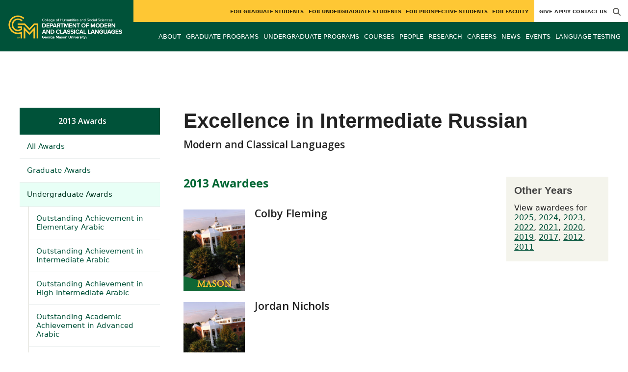

--- FILE ---
content_type: text/html; charset=utf-8
request_url: https://mcl.gmu.edu/awards/56?year=2013
body_size: 9542
content:
<!DOCTYPE HTML>
<html lang="en">
<head>

  <!--[if lt IE 10]>
  <script src="/assets/html5shiv-printshiv-1d0fe84e9c400d25226fbb100dfc491729804bad9d227815791397a772a6ccdc.js" asynch="true"></script>
  <![endif]-->
  <meta charset="utf-8" />
  <meta http-equiv="X-UA-Compatible" content="IE=edge">
  <!-- <meta http-equiv="X-UA-Compatible" content="IE=edge,chrome=1"> -->
  <meta name="viewport" content="width=device-width,initial-scale=1" />
  


  <link rel="apple-touch-icon" sizes="180x180" href="/apple-touch-icon.png">
  <link rel="icon" type="image/png" sizes="32x32" href="/favicon-32x32.png">
  <link rel="icon" type="image/png" sizes="16x16" href="/favicon-16x16.png">
  <meta name="msapplication-TileColor" content="#da532c">
  <meta name="theme-color" content="#ffffff">


  <!-- *** WEB FONTS *** -->
  <!--[if IE]>
  <link rel='preload' href='https://fonts.googleapis.com/css?family=Istok+Web' rel='stylesheet' as='font'>
  <link rel='preload' href='https://fonts.googleapis.com/css?family=Istok+Web:400italic' rel='stylesheet' as='font'>
  <link rel='preload' href='https://fonts.googleapis.com/css?family=Istok+Web:700' rel='stylesheet' as='font'>
  <link rel='preload' href='https://fonts.googleapis.com/css?family=Istok+Web:700italic' rel='stylesheet' as='font'>
  <![endif]-->

  <link rel="stylesheet" href="/assets/mason2024/application-5f815ddbcc0716290499bb761fe6f7fe8efa809306339fb85d5695ce74b0b19d.css" media="all" />
  <script type="importmap" data-turbo-track="reload">{
  "imports": {
    "application": "/assets/application-4b34addc893d2010defe97321368b6659ffb56145f2829c2b2c4cb0f5eaca21b.js",
    "@hotwired/turbo-rails": "/assets/turbo.min-41b4e28a9fe07bbbf2274d0ba9af26a87ff21f4fdb54a7978df9a6320decb39a.js",
    "@hotwired/stimulus": "/assets/stimulus.min-db071f6abc13bd6dcc6bb5e9ef6cb5b8ac23c9428c059f7e8d602325937dde40.js",
    "@hotwired/stimulus-loading": "/assets/stimulus-loading-9baa52ea3b2eb0f7e14ff9ae46eab356ff4331366fa1dbfe77cc1993bffd48e6.js",
    "bootstrap": "/assets/bootstrap.min-4a21b50fd84e03268f98bedab3c4e191c11e768f52d5eef40e5f824a6564bb19.js",
    "@popperjs/core": "/assets/popper-ad8a553b382f4f6b0a772106f9f399ebcf6cab360d1d8349ee26deeb79b88345.js",
    "admin_application": "/assets/admin_application-aef29384a4a8382c45f792034305dfea7e80546eb0e250a4390bd634185e7b90.js",
    "front_application": "/assets/front_application-0a3ee4b5236c03ebcc2385e290e93e87e17fd1cf486bcb6677b07b9297365fd4.js",
    "clipboard": "/assets/clipboard-12b5490ae96a15145495b9f677e20b8ad098476b49ac1a63582266879a0156e7.js",
    "controllers/application": "/assets/controllers/application-48e8b4d3dfcce7f7f8225f64dfd4717ff1874643325602d9eed09ad17b95cb76.js",
    "controllers/hello_controller": "/assets/controllers/hello_controller-5e545fa92cdc41ea2e6870cfbea018726fae4680ea0a8820832957dbdd46d65f.js",
    "controllers": "/assets/controllers/index-d3bed66b3a37b8fb69ca3314e202b85db13e3b837c8fb5657366f5aadec7c851.js",
    "controllers/search_form_controller": "/assets/controllers/search_form_controller-c1693f6957fe2a29d80628f0d4922eaa4a3043fda6921dc07ca2c1cbd8f0c87a.js",
    "controllers/submit_form_controller": "/assets/controllers/submit_form_controller-c7019c38316d3552c4c3f945bc52decc0b23d701d273cc673dc0c7b7945fe64d.js",
    "controllers/tinymce_controller": "/assets/controllers/tinymce_controller-aaad6dd41a32ba286cfeceb59ca8633f55f4cf7e72d3b43716c80405b33de93b.js"
  }
}</script>
<link rel="modulepreload" href="/assets/application-4b34addc893d2010defe97321368b6659ffb56145f2829c2b2c4cb0f5eaca21b.js">
<link rel="modulepreload" href="/assets/turbo.min-41b4e28a9fe07bbbf2274d0ba9af26a87ff21f4fdb54a7978df9a6320decb39a.js">
<link rel="modulepreload" href="/assets/stimulus.min-db071f6abc13bd6dcc6bb5e9ef6cb5b8ac23c9428c059f7e8d602325937dde40.js">
<link rel="modulepreload" href="/assets/stimulus-loading-9baa52ea3b2eb0f7e14ff9ae46eab356ff4331366fa1dbfe77cc1993bffd48e6.js">
<link rel="modulepreload" href="/assets/bootstrap.min-4a21b50fd84e03268f98bedab3c4e191c11e768f52d5eef40e5f824a6564bb19.js">
<link rel="modulepreload" href="/assets/popper-ad8a553b382f4f6b0a772106f9f399ebcf6cab360d1d8349ee26deeb79b88345.js">
<script src="/assets/es-module-shims.min-f39ec8b2348eca992283040893961fcedcce46c585c1c0071b7ee0f32dd56922.js" async="async" data-turbo-track="reload"></script>
<script type="module">import "application"</script>
  <script type="module">import "front_application"</script>

  <link rel="stylesheet" href="https://cdnjs.cloudflare.com/ajax/libs/OwlCarousel2/2.3.4/assets/owl.carousel.css" integrity="sha512-UTNP5BXLIptsaj5WdKFrkFov94lDx+eBvbKyoe1YAfjeRPC+gT5kyZ10kOHCfNZqEui1sxmqvodNUx3KbuYI/A==" crossorigin="anonymous" referrerpolicy="no-referrer" />

  <script defer src="https://cdnjs.cloudflare.com/ajax/libs/OwlCarousel2/2.3.4/owl.carousel.min.js" integrity="sha512-bPs7Ae6pVvhOSiIcyUClR7/q2OAsRiovw4vAkX+zJbw3ShAeeqezq50RIIcIURq7Oa20rW2n2q+fyXBNcU9lrw==" crossorigin="anonymous" referrerpolicy="no-referrer"></script>

    <!--Make sure this links to analytics-->
        <!-- Google Tag Manager GA4 -->
        <script>(function(w,d,s,l,i){w[l]=w[l]||[];w[l].push({'gtm.start':
                  new Date().getTime(),event:'gtm.js'});var f=d.getElementsByTagName(s)[0],
          j=d.createElement(s),dl=l!='dataLayer'?'&l='+l:'';j.async=true;j.src=
          'https://www.googletagmanager.com/gtm.js?id='+i+dl;f.parentNode.insertBefore(j,f);
        })(window,document,'script','dataLayer','GTM-5RWLV3K');</script>
        <!-- End Google Tag Manager -->

  <title>Modern and Classical Languages | Excellence in...</title>
    <link href="https://mcl.gmu.edu/awards/56?year=2013" rel="canonical" />
  <link rel="alternate" type="application/atom+xml" title="ATOM" href="/feed" />
  <meta property="fb:app_id" content="308196929201214" />
<meta property="fb:admins" content="545039898" />

<meta property="og:site_name" content="Modern and Classical Languages" />
<meta property="og:url" content="https://mcl.gmu.edu/awards/56?year=2013" />
<meta property="og:type" content="article" />

<meta property="og:image" content="https://chss.gmu.edu/assets/plaza-statue-512x512-7ea5e31007262e764dec0cb5e6d9a1f04a165ad05aed2b33bd7db4e8ecacd807.png" />



  <meta name="apple-mobile-web-app-capable" content="yes">
</head>

<body id="mcl">
        <!-- Google Tag Manager GA4 (noscript) -->
      <noscript><iframe src="https://www.googletagmanager.com/ns.html?id=GTM-5RWLV3K"
                        height="0" width="0" style="display:none;visibility:hidden"></iframe></noscript>
      <!-- End Google Tag Manager (noscript) -->

  <div id="cookies-eu-banner" style="display: none;">
  <div id="cookies-eu-text">We use cookies and similar technologies to improve your website experience and help us understand how you use our website. By continuing to use this website, you consent to the usage of cookies. Learn more about our <a href="https://www.gmu.edu/about-mason/internet-privacy" target="_blank" title="George Mason University Privacy Statement" class="cookies-eu-link">Privacy Statement</a> and <a href="https://www.gmu.edu/cookie-policy" target="_blank" title="George Mason University Cookie Policy" class="cookies-eu-link">Cookie Policy</a>.</div>
  <div id="cookies-eu-link-group">
    <button id="cookies-eu-accept">Agree</button>
    <button id="cookies-eu-reject">Decline Non-Essential Cookies</button>
  </div>
</div>
  

<header id="header-section">
  <nav class="home-nav">
    <div class="container-fluid">

      <div class="row style-group2">
        <div class="col-md-12 absu-nav-cont">
             <a class="navbar-brand" href="/" aria-label="Visit Modern and Classical Languages homepage">
               <span class="logo-back">
                 <img alt="Modern and Classical Languages Logo" class="brandlogo" src="/assets/logos/mcl-tagline-398ea6ea24fcdf70a98a61074cb2ca1c2d621fbdc77b0730a4ebcec9f275be5c.png" />
               </span>
             </a>
          <div id="myNav2" class="overlay2">
            <a class="closebtn2" onclick="closeNav2()" aria-label="close search">&times;</a>
            <div class="overlay-content2">
              <form method="get" action="/searches" role="search">
                <input class="mainsearch" type="text" placeholder="Search" name="searchFor" title="Enter search terms">
              </form>
            </div>
          </div>




        <style>
            @media (min-width: 1200px) and (max-width: 1400px) {
                .style-group2 .absu-nav-cont .navbar-brand .logo-back {
                    width: 17em;
                }
                .style-group2 .absu-nav-cont .navbar-brand .logo-back img {
                    width: 250px;
                    margin-left: 0.5em;
                    top: 22px;
                }
            }
        </style>








        <div class="mobile-comp-container">
          <span class="hbuttonout2" onclick="openNav2()" aria-controls="myNav2"><i class="fa-solid fa-magnifying-glass hbuttons2"></i></span>
          <button id="mobile-burger" class="navbar-toggler" type="button" data-bs-toggle="" data-bs-target="#navbarSupportedContent" aria-controls="navbarSupportedContent" aria-expanded="false" aria-label="Toggle navigation three">
              <i class="fa-solid fa-bars"></i>
          </button>
        </div>
        </div>
          <div class="col-md-12 navbars-tog second-nav" aria-labelledby="audience Site Navigation">
        <ul class="utility-nav-sites">
          <li class="nav-item"><a class="donate nav-link" href="http://advancement.gmu.edu/iss09">Give</a></li>
          <li class="nav-item"><a class="nav-link" href="/apply">Apply</a></li>
          
          <li class="nav-item"><a class="nav-link" href="/contact">Contact Us</a></li>
          
          
            <li class="nav-item search-item2">
              <a class="hbuttonout nav-link" onclick="openNav2()"><i class="fa-solid fa-magnifying-glass hbuttons"></i></a>
            </li>
        </ul>
    <ul class="nav-list-ul">
      <li title="For Graduate Students" class="nav-item dropdown">
        <a class="nav-link dropdown-toggle" href="/graduate" role="button" aria-expanded="false">
          For Graduate Students
        </a>
        </li>
      <li title="For Undergraduate Students" class="nav-item dropdown">
        <a class="nav-link dropdown-toggle" href="/undergraduate" role="button" aria-expanded="false">
          For Undergraduate Students
        </a>
        </li>
      <li title="For Prospective Students" class="nav-item dropdown">
        <a class="nav-link dropdown-toggle" href="/prospective" role="button" aria-expanded="false">
          For Prospective Students
        </a>
        </li>
      <li title="For Faculty" class="nav-item dropdown">
        <a class="nav-link dropdown-toggle" href="https://mcl.gmu.edu/for-faculty/overview" role="button" aria-expanded="false">
          For Faculty
        </a>
        </li>
    </ul>
  </div>

  <ul class="mobile_second-nav" aria-labelledby="audience ">
    <li title="For Graduate Students" class="mobile_menu_list_item">
        <a href="/graduate" class="mobile_menu_list_link">For Graduate Students</a>
    </li>
    <li title="For Undergraduate Students" class="mobile_menu_list_item">
        <a href="/undergraduate" class="mobile_menu_list_link">For Undergraduate Students</a>
    </li>
    <li title="For Prospective Students" class="mobile_menu_list_item">
        <a href="/prospective" class="mobile_menu_list_link">For Prospective Students</a>
    </li>
    <li title="For Faculty" class="mobile_menu_list_item">
        <a href="https://mcl.gmu.edu/for-faculty/overview" class="mobile_menu_list_link">For Faculty</a>
    </li>
  </ul>

      

          <div class="col-md-12 navbars-tog first-nav" aria-labelledby="main Site Navigation">
    <ul class="nav-list-ul">
      <li title="About" class="nav-item dropdown">
        <a class="nav-link dropdown-toggle" href="https://mcl.gmu.edu/about-the-department" role="button" aria-expanded="false">
          About
        </a>
          <ul class="dropdown-menu dropdown-menu-end">
                  <li>
                    <a class="dropdown-item" href="https://mcl.gmu.edu/about-the-department/the-department-of-modern-and-classical-languages">
                      Modern and Classical Languages at George Mason
                    </a>
                  </li>
                  <li>
                    <a class="dropdown-item" href="https://mcl.gmu.edu/about-the-department/https-mcl-gmu-edu-languages-we-teach">
                      Languages We Teach
                    </a>
                  </li>
                  <li>
                    <a class="dropdown-item" href="https://mcl.gmu.edu/about-the-department/arabic">
                      Arabic
                    </a>
                  </li>
                  <li>
                    <a class="dropdown-item" href="https://mcl.gmu.edu/about-the-department/chinese">
                      Chinese
                    </a>
                  </li>
                  <li>
                    <a class="dropdown-item" href="https://mcl.gmu.edu/about-the-department/classical-studies">
                      Classical Studies
                    </a>
                  </li>
                  <li>
                    <a class="dropdown-item" href="https://mcl.gmu.edu/about-the-department/frln">
                      FRLN
                    </a>
                  </li>
                  <li>
                    <a class="dropdown-item" href="https://mcl.gmu.edu/about-the-department/french">
                      French
                    </a>
                  </li>
                  <li>
                    <a class="dropdown-item" href="https://mcl.gmu.edu/about-the-department/german">
                      German Studies
                    </a>
                  </li>
                  <li>
                    <a class="dropdown-item" href="https://mcl.gmu.edu/about-the-department/hebrew">
                      Hebrew
                    </a>
                  </li>
                  <li>
                    <a class="dropdown-item" href="https://mcl.gmu.edu/about-the-department/italian">
                      Italian Studies
                    </a>
                  </li>
                  <li>
                    <a class="dropdown-item" href="https://mcl.gmu.edu/about-the-department/japanese-studies">
                      Japanese Studies
                    </a>
                  </li>
                  <li>
                    <a class="dropdown-item" href="https://mcl.gmu.edu/about-the-department/korean">
                      Korean Studies
                    </a>
                  </li>
                  <li>
                    <a class="dropdown-item" href="https://mcl.gmu.edu/about-the-department/latin">
                      Latin
                    </a>
                  </li>
                  <li>
                    <a class="dropdown-item" href="https://mcl.gmu.edu/about-the-department/persian">
                      Persian
                    </a>
                  </li>
                  <li>
                    <a class="dropdown-item" href="https://mcl.gmu.edu/about-the-department/portuguese">
                      Portuguese
                    </a>
                  </li>
                  <li>
                    <a class="dropdown-item" href="https://mcl.gmu.edu/about-the-department/russian">
                      Russian
                    </a>
                  </li>
                  <li>
                    <a class="dropdown-item" href="http://spanish.gmu.edu">
                      Spanish
                    </a>
                  </li>
                  <li>
                    <a class="dropdown-item" href="https://mcl.gmu.edu/about-the-department/turkish">
                      Turkish
                    </a>
                  </li>
          </ul>
        </li>
      <li title="Graduate Programs" class="nav-item dropdown">
        <a class="nav-link dropdown-toggle" href="https://mcl.gmu.edu/graduate-programs" role="button" aria-expanded="false">
          Graduate Programs
        </a>
          <ul class="dropdown-menu dropdown-menu-end">
                  <li>
                    <a class="dropdown-item" href="https://mcl.gmu.edu/programs/la-ma-frln">
                      MA in Foreign Languages
                    </a>
                  </li>
                  <li>
                    <a class="dropdown-item" href="https://mcl.gmu.edu/programs/la-ma-acel-frln">
                      Accelerated MA in Foreign Languages
                    </a>
                  </li>
                  <li>
                    <a class="dropdown-item" href="/programs/LA-CERG-SHLE">
                      Graduate Certificate
                    </a>
                  </li>
                  <li>
                    <a class="dropdown-item" href="https://mcl.gmu.edu/awards?classification=graduate">
                      Graduate Awards
                    </a>
                  </li>
          </ul>
        </li>
      <li title="Undergraduate Programs" class="nav-item dropdown">
        <a class="nav-link dropdown-toggle" href="https://mcl.gmu.edu/undergraduate-programs" role="button" aria-expanded="false">
          Undergraduate Programs
        </a>
          <ul class="dropdown-menu dropdown-menu-end">
                  <li>
                    <a class="dropdown-item" href="https://mcl.gmu.edu/programs-undergrad#degrees">
                      BA in Foreign Languages
                    </a>
                  </li>
                  <li>
                    <a class="dropdown-item" href="https://mcl.gmu.edu/programs-undergrad#minor">
                      Minors
                    </a>
                  </li>
                  <li>
                    <a class="dropdown-item" href="https://mcl.gmu.edu/undergraduate-programs/interdisciplinary-programs">
                      Interdisciplinary Studies
                    </a>
                  </li>
                  <li>
                    <a class="dropdown-item" href="https://mcl.gmu.edu/awards?classification=undergraduate">
                      Undergraduate Awards
                    </a>
                  </li>
          </ul>
        </li>
      <li title="Courses" class="nav-item dropdown">
        <a class="nav-link dropdown-toggle" href="https://mcl.gmu.edu/course_sections" role="button" aria-expanded="false">
          Courses
        </a>
        </li>
      <li title="People" class="nav-item dropdown">
        <a class="nav-link dropdown-toggle" href="/people" role="button" aria-expanded="false">
          People
        </a>
        </li>
      <li title="Research" class="nav-item dropdown">
        <a class="nav-link dropdown-toggle" href="https://mcl.gmu.edu/faculty-research" role="button" aria-expanded="false">
          Research
        </a>
        </li>
      <li title="Careers" class="nav-item dropdown">
        <a class="nav-link dropdown-toggle" href="https://mcl.gmu.edu/careers" role="button" aria-expanded="false">
          Careers
        </a>
          <ul class="dropdown-menu dropdown-menu-end">
                  <li>
                    <a class="dropdown-item" href="https://mcl.gmu.edu/careers/career-preparation">
                      Career Preparation
                    </a>
                  </li>
                  <li>
                    <a class="dropdown-item" href="https://mcl.gmu.edu/careers/internships">
                      Internships
                    </a>
                  </li>
                  <li>
                    <a class="dropdown-item" href="https://academicaffairs.chss.gmu.edu/research-internships/conducting-undergraduate-research">
                      Undergraduate Research
                    </a>
                  </li>
                  <li>
                    <a class="dropdown-item" href="https://chss.gmu.edu/research">
                      Graduate Student Research
                    </a>
                  </li>
                  <li>
                    <a class="dropdown-item" href="https://mcl.gmu.edu/careers/badges-for-learning">
                      Badges for Learning
                    </a>
                  </li>
                  <li>
                    <a class="dropdown-item" href="https://mcl.gmu.edu/careers/advising-for-career-success">
                      Advising for Career Success
                    </a>
                  </li>
          </ul>
        </li>
      <li title="News" class="nav-item dropdown">
        <a class="nav-link dropdown-toggle" href="https://mcl.gmu.edu/articles" role="button" aria-expanded="false">
          News
        </a>
          <ul class="dropdown-menu dropdown-menu-end">
              <li><a class="dropdown-item" aria-label="Faculty News Article Listing" href="/articles/category/faculty-news">Faculty News</a></li>
              <li><a class="dropdown-item" aria-label="Publications Article Listing" href="/articles/category/publications">Publications</a></li>
              <li><a class="dropdown-item" aria-label="Student News Article Listing" href="/articles/category/student-news">Student News</a></li>
          </ul>
        </li>
      <li title="Events" class="nav-item dropdown">
        <a class="nav-link dropdown-toggle" href="https://mcl.gmu.edu/events" role="button" aria-expanded="false">
          Events
        </a>
          <ul class="dropdown-menu dropdown-menu-end">
            <li>
              <a class="dropdown-item" href="/events">All Upcoming</a>
            </li>
                  <li><a class="dropdown-item" aria-label="Professional &amp; Academic Growth Events Listing" href="/events/category/professional-academic-growth">Professional &amp; Academic Growth</a></li>
                  <li><a class="dropdown-item" aria-label="SHLE Online Lecture Series Events Listing" href="/events/category/shle-online-lecture-series">SHLE Online Lecture Series</a></li>
              <li><a class="dropdown-item" href="/events/past">Past Events</a></li>
              <li><a class="dropdown-item" href="/events/chss"><span>Events on Other Sites</span></a></li>
          </ul>
        </li>
      <li title="Language Testing" class="nav-item dropdown">
        <a class="nav-link dropdown-toggle" href="https://mcl.gmu.edu/language-testing-and-waivers/new-foreign-language-testing" role="button" aria-expanded="false">
          Language Testing
        </a>
        </li>
    </ul>
  </div>

  <ul class="mobile_first-nav" aria-labelledby="main ">
    <li title="About" class="mobile_menu_list_item">
        <div class="link_and_icon_cont">
          <a href="https://mcl.gmu.edu/about-the-department" class="mobile_menu_list_link" style="display:block">About</a>
          <i class="fa-solid fa-plus rotate"></i>
        </div>
        <ul class="mobile_submenu_list_cont">
              <li class="mobile_submenu_list_item">
                <a href="https://mcl.gmu.edu/about-the-department/the-department-of-modern-and-classical-languages" class="mobile_submenu_list_link">Modern and Classical Languages at George Mason</a>
              </li>
              <li class="mobile_submenu_list_item">
                <a href="https://mcl.gmu.edu/about-the-department/https-mcl-gmu-edu-languages-we-teach" class="mobile_submenu_list_link">Languages We Teach</a>
              </li>
              <li class="mobile_submenu_list_item">
                <a href="https://mcl.gmu.edu/about-the-department/arabic" class="mobile_submenu_list_link">Arabic</a>
              </li>
              <li class="mobile_submenu_list_item">
                <a href="https://mcl.gmu.edu/about-the-department/chinese" class="mobile_submenu_list_link">Chinese</a>
              </li>
              <li class="mobile_submenu_list_item">
                <a href="https://mcl.gmu.edu/about-the-department/classical-studies" class="mobile_submenu_list_link">Classical Studies</a>
              </li>
              <li class="mobile_submenu_list_item">
                <a href="https://mcl.gmu.edu/about-the-department/frln" class="mobile_submenu_list_link">FRLN</a>
              </li>
              <li class="mobile_submenu_list_item">
                <a href="https://mcl.gmu.edu/about-the-department/french" class="mobile_submenu_list_link">French</a>
              </li>
              <li class="mobile_submenu_list_item">
                <a href="https://mcl.gmu.edu/about-the-department/german" class="mobile_submenu_list_link">German Studies</a>
              </li>
              <li class="mobile_submenu_list_item">
                <a href="https://mcl.gmu.edu/about-the-department/hebrew" class="mobile_submenu_list_link">Hebrew</a>
              </li>
              <li class="mobile_submenu_list_item">
                <a href="https://mcl.gmu.edu/about-the-department/italian" class="mobile_submenu_list_link">Italian Studies</a>
              </li>
              <li class="mobile_submenu_list_item">
                <a href="https://mcl.gmu.edu/about-the-department/japanese-studies" class="mobile_submenu_list_link">Japanese Studies</a>
              </li>
              <li class="mobile_submenu_list_item">
                <a href="https://mcl.gmu.edu/about-the-department/korean" class="mobile_submenu_list_link">Korean Studies</a>
              </li>
              <li class="mobile_submenu_list_item">
                <a href="https://mcl.gmu.edu/about-the-department/latin" class="mobile_submenu_list_link">Latin</a>
              </li>
              <li class="mobile_submenu_list_item">
                <a href="https://mcl.gmu.edu/about-the-department/persian" class="mobile_submenu_list_link">Persian</a>
              </li>
              <li class="mobile_submenu_list_item">
                <a href="https://mcl.gmu.edu/about-the-department/portuguese" class="mobile_submenu_list_link">Portuguese</a>
              </li>
              <li class="mobile_submenu_list_item">
                <a href="https://mcl.gmu.edu/about-the-department/russian" class="mobile_submenu_list_link">Russian</a>
              </li>
              <li class="mobile_submenu_list_item">
                <a href="http://spanish.gmu.edu" class="mobile_submenu_list_link">Spanish</a>
              </li>
              <li class="mobile_submenu_list_item">
                <a href="https://mcl.gmu.edu/about-the-department/turkish" class="mobile_submenu_list_link">Turkish</a>
              </li>
        </ul>
    </li>
    <li title="Graduate Programs" class="mobile_menu_list_item">
        <div class="link_and_icon_cont">
          <a href="https://mcl.gmu.edu/graduate-programs" class="mobile_menu_list_link" style="display:block">Graduate Programs</a>
          <i class="fa-solid fa-plus rotate"></i>
        </div>
        <ul class="mobile_submenu_list_cont">
              <li class="mobile_submenu_list_item">
                <a href="https://mcl.gmu.edu/programs/la-ma-frln" class="mobile_submenu_list_link">MA in Foreign Languages</a>
              </li>
              <li class="mobile_submenu_list_item">
                <a href="https://mcl.gmu.edu/programs/la-ma-acel-frln" class="mobile_submenu_list_link">Accelerated MA in Foreign Languages</a>
              </li>
              <li class="mobile_submenu_list_item">
                <a href="/programs/LA-CERG-SHLE" class="mobile_submenu_list_link">Graduate Certificate</a>
              </li>
              <li class="mobile_submenu_list_item">
                <a href="https://mcl.gmu.edu/awards?classification=graduate" class="mobile_submenu_list_link">Graduate Awards</a>
              </li>
        </ul>
    </li>
    <li title="Undergraduate Programs" class="mobile_menu_list_item">
        <div class="link_and_icon_cont">
          <a href="https://mcl.gmu.edu/undergraduate-programs" class="mobile_menu_list_link" style="display:block">Undergraduate Programs</a>
          <i class="fa-solid fa-plus rotate"></i>
        </div>
        <ul class="mobile_submenu_list_cont">
              <li class="mobile_submenu_list_item">
                <a href="https://mcl.gmu.edu/programs-undergrad#degrees" class="mobile_submenu_list_link">BA in Foreign Languages</a>
              </li>
              <li class="mobile_submenu_list_item">
                <a href="https://mcl.gmu.edu/programs-undergrad#minor" class="mobile_submenu_list_link">Minors</a>
              </li>
              <li class="mobile_submenu_list_item">
                <a href="https://mcl.gmu.edu/undergraduate-programs/interdisciplinary-programs" class="mobile_submenu_list_link">Interdisciplinary Studies</a>
              </li>
              <li class="mobile_submenu_list_item">
                <a href="https://mcl.gmu.edu/awards?classification=undergraduate" class="mobile_submenu_list_link">Undergraduate Awards</a>
              </li>
        </ul>
    </li>
    <li title="Courses" class="mobile_menu_list_item">
        <a href="https://mcl.gmu.edu/course_sections" class="mobile_menu_list_link">Courses</a>
    </li>
    <li title="People" class="mobile_menu_list_item">
        <a href="/people" class="mobile_menu_list_link">People</a>
    </li>
    <li title="Research" class="mobile_menu_list_item">
        <a href="https://mcl.gmu.edu/faculty-research" class="mobile_menu_list_link">Research</a>
    </li>
    <li title="Careers" class="mobile_menu_list_item">
        <div class="link_and_icon_cont">
          <a href="https://mcl.gmu.edu/careers" class="mobile_menu_list_link" style="display:block">Careers</a>
          <i class="fa-solid fa-plus rotate"></i>
        </div>
        <ul class="mobile_submenu_list_cont">
              <li class="mobile_submenu_list_item">
                <a href="https://mcl.gmu.edu/careers/career-preparation" class="mobile_submenu_list_link">Career Preparation</a>
              </li>
              <li class="mobile_submenu_list_item">
                <a href="https://mcl.gmu.edu/careers/internships" class="mobile_submenu_list_link">Internships</a>
              </li>
              <li class="mobile_submenu_list_item">
                <a href="https://academicaffairs.chss.gmu.edu/research-internships/conducting-undergraduate-research" class="mobile_submenu_list_link">Undergraduate Research</a>
              </li>
              <li class="mobile_submenu_list_item">
                <a href="https://chss.gmu.edu/research" class="mobile_submenu_list_link">Graduate Student Research</a>
              </li>
              <li class="mobile_submenu_list_item">
                <a href="https://mcl.gmu.edu/careers/badges-for-learning" class="mobile_submenu_list_link">Badges for Learning</a>
              </li>
              <li class="mobile_submenu_list_item">
                <a href="https://mcl.gmu.edu/careers/advising-for-career-success" class="mobile_submenu_list_link">Advising for Career Success</a>
              </li>
        </ul>
    </li>
    <li title="News" class="mobile_menu_list_item">
        <a href="https://mcl.gmu.edu/articles" class="mobile_menu_list_link">News</a>
    </li>
    <li title="Events" class="mobile_menu_list_item">
        <a href="https://mcl.gmu.edu/events" class="mobile_menu_list_link">Events</a>
    </li>
    <li title="Language Testing" class="mobile_menu_list_item">
        <a href="https://mcl.gmu.edu/language-testing-and-waivers/new-foreign-language-testing" class="mobile_menu_list_link">Language Testing</a>
    </li>
  </ul>

      

        <div class="col-md-12 navbars-tog third-nav">


        </div>
      </div>
    </div>
  </nav>
</header>
  <div id="mySidenav" class="sidenav">
    <button class="close-btn closebtn" id="closeBtn">&times;</button>
    <div class="mobile_menu_list">
        <div class="col-md-12 navbars-tog first-nav" aria-labelledby="main Site Navigation">
    <ul class="nav-list-ul">
      <li title="About" class="nav-item dropdown">
        <a class="nav-link dropdown-toggle" href="https://mcl.gmu.edu/about-the-department" role="button" aria-expanded="false">
          About
        </a>
          <ul class="dropdown-menu dropdown-menu-end">
                  <li>
                    <a class="dropdown-item" href="https://mcl.gmu.edu/about-the-department/the-department-of-modern-and-classical-languages">
                      Modern and Classical Languages at George Mason
                    </a>
                  </li>
                  <li>
                    <a class="dropdown-item" href="https://mcl.gmu.edu/about-the-department/https-mcl-gmu-edu-languages-we-teach">
                      Languages We Teach
                    </a>
                  </li>
                  <li>
                    <a class="dropdown-item" href="https://mcl.gmu.edu/about-the-department/arabic">
                      Arabic
                    </a>
                  </li>
                  <li>
                    <a class="dropdown-item" href="https://mcl.gmu.edu/about-the-department/chinese">
                      Chinese
                    </a>
                  </li>
                  <li>
                    <a class="dropdown-item" href="https://mcl.gmu.edu/about-the-department/classical-studies">
                      Classical Studies
                    </a>
                  </li>
                  <li>
                    <a class="dropdown-item" href="https://mcl.gmu.edu/about-the-department/frln">
                      FRLN
                    </a>
                  </li>
                  <li>
                    <a class="dropdown-item" href="https://mcl.gmu.edu/about-the-department/french">
                      French
                    </a>
                  </li>
                  <li>
                    <a class="dropdown-item" href="https://mcl.gmu.edu/about-the-department/german">
                      German Studies
                    </a>
                  </li>
                  <li>
                    <a class="dropdown-item" href="https://mcl.gmu.edu/about-the-department/hebrew">
                      Hebrew
                    </a>
                  </li>
                  <li>
                    <a class="dropdown-item" href="https://mcl.gmu.edu/about-the-department/italian">
                      Italian Studies
                    </a>
                  </li>
                  <li>
                    <a class="dropdown-item" href="https://mcl.gmu.edu/about-the-department/japanese-studies">
                      Japanese Studies
                    </a>
                  </li>
                  <li>
                    <a class="dropdown-item" href="https://mcl.gmu.edu/about-the-department/korean">
                      Korean Studies
                    </a>
                  </li>
                  <li>
                    <a class="dropdown-item" href="https://mcl.gmu.edu/about-the-department/latin">
                      Latin
                    </a>
                  </li>
                  <li>
                    <a class="dropdown-item" href="https://mcl.gmu.edu/about-the-department/persian">
                      Persian
                    </a>
                  </li>
                  <li>
                    <a class="dropdown-item" href="https://mcl.gmu.edu/about-the-department/portuguese">
                      Portuguese
                    </a>
                  </li>
                  <li>
                    <a class="dropdown-item" href="https://mcl.gmu.edu/about-the-department/russian">
                      Russian
                    </a>
                  </li>
                  <li>
                    <a class="dropdown-item" href="http://spanish.gmu.edu">
                      Spanish
                    </a>
                  </li>
                  <li>
                    <a class="dropdown-item" href="https://mcl.gmu.edu/about-the-department/turkish">
                      Turkish
                    </a>
                  </li>
          </ul>
        </li>
      <li title="Graduate Programs" class="nav-item dropdown">
        <a class="nav-link dropdown-toggle" href="https://mcl.gmu.edu/graduate-programs" role="button" aria-expanded="false">
          Graduate Programs
        </a>
          <ul class="dropdown-menu dropdown-menu-end">
                  <li>
                    <a class="dropdown-item" href="https://mcl.gmu.edu/programs/la-ma-frln">
                      MA in Foreign Languages
                    </a>
                  </li>
                  <li>
                    <a class="dropdown-item" href="https://mcl.gmu.edu/programs/la-ma-acel-frln">
                      Accelerated MA in Foreign Languages
                    </a>
                  </li>
                  <li>
                    <a class="dropdown-item" href="/programs/LA-CERG-SHLE">
                      Graduate Certificate
                    </a>
                  </li>
                  <li>
                    <a class="dropdown-item" href="https://mcl.gmu.edu/awards?classification=graduate">
                      Graduate Awards
                    </a>
                  </li>
          </ul>
        </li>
      <li title="Undergraduate Programs" class="nav-item dropdown">
        <a class="nav-link dropdown-toggle" href="https://mcl.gmu.edu/undergraduate-programs" role="button" aria-expanded="false">
          Undergraduate Programs
        </a>
          <ul class="dropdown-menu dropdown-menu-end">
                  <li>
                    <a class="dropdown-item" href="https://mcl.gmu.edu/programs-undergrad#degrees">
                      BA in Foreign Languages
                    </a>
                  </li>
                  <li>
                    <a class="dropdown-item" href="https://mcl.gmu.edu/programs-undergrad#minor">
                      Minors
                    </a>
                  </li>
                  <li>
                    <a class="dropdown-item" href="https://mcl.gmu.edu/undergraduate-programs/interdisciplinary-programs">
                      Interdisciplinary Studies
                    </a>
                  </li>
                  <li>
                    <a class="dropdown-item" href="https://mcl.gmu.edu/awards?classification=undergraduate">
                      Undergraduate Awards
                    </a>
                  </li>
          </ul>
        </li>
      <li title="Courses" class="nav-item dropdown">
        <a class="nav-link dropdown-toggle" href="https://mcl.gmu.edu/course_sections" role="button" aria-expanded="false">
          Courses
        </a>
        </li>
      <li title="People" class="nav-item dropdown">
        <a class="nav-link dropdown-toggle" href="/people" role="button" aria-expanded="false">
          People
        </a>
        </li>
      <li title="Research" class="nav-item dropdown">
        <a class="nav-link dropdown-toggle" href="https://mcl.gmu.edu/faculty-research" role="button" aria-expanded="false">
          Research
        </a>
        </li>
      <li title="Careers" class="nav-item dropdown">
        <a class="nav-link dropdown-toggle" href="https://mcl.gmu.edu/careers" role="button" aria-expanded="false">
          Careers
        </a>
          <ul class="dropdown-menu dropdown-menu-end">
                  <li>
                    <a class="dropdown-item" href="https://mcl.gmu.edu/careers/career-preparation">
                      Career Preparation
                    </a>
                  </li>
                  <li>
                    <a class="dropdown-item" href="https://mcl.gmu.edu/careers/internships">
                      Internships
                    </a>
                  </li>
                  <li>
                    <a class="dropdown-item" href="https://academicaffairs.chss.gmu.edu/research-internships/conducting-undergraduate-research">
                      Undergraduate Research
                    </a>
                  </li>
                  <li>
                    <a class="dropdown-item" href="https://chss.gmu.edu/research">
                      Graduate Student Research
                    </a>
                  </li>
                  <li>
                    <a class="dropdown-item" href="https://mcl.gmu.edu/careers/badges-for-learning">
                      Badges for Learning
                    </a>
                  </li>
                  <li>
                    <a class="dropdown-item" href="https://mcl.gmu.edu/careers/advising-for-career-success">
                      Advising for Career Success
                    </a>
                  </li>
          </ul>
        </li>
      <li title="News" class="nav-item dropdown">
        <a class="nav-link dropdown-toggle" href="https://mcl.gmu.edu/articles" role="button" aria-expanded="false">
          News
        </a>
          <ul class="dropdown-menu dropdown-menu-end">
              <li><a class="dropdown-item" aria-label="Faculty News Article Listing" href="/articles/category/faculty-news">Faculty News</a></li>
              <li><a class="dropdown-item" aria-label="Publications Article Listing" href="/articles/category/publications">Publications</a></li>
              <li><a class="dropdown-item" aria-label="Student News Article Listing" href="/articles/category/student-news">Student News</a></li>
          </ul>
        </li>
      <li title="Events" class="nav-item dropdown">
        <a class="nav-link dropdown-toggle" href="https://mcl.gmu.edu/events" role="button" aria-expanded="false">
          Events
        </a>
          <ul class="dropdown-menu dropdown-menu-end">
            <li>
              <a class="dropdown-item" href="/events">All Upcoming</a>
            </li>
                  <li><a class="dropdown-item" aria-label="Professional &amp; Academic Growth Events Listing" href="/events/category/professional-academic-growth">Professional &amp; Academic Growth</a></li>
                  <li><a class="dropdown-item" aria-label="SHLE Online Lecture Series Events Listing" href="/events/category/shle-online-lecture-series">SHLE Online Lecture Series</a></li>
              <li><a class="dropdown-item" href="/events/past">Past Events</a></li>
              <li><a class="dropdown-item" href="/events/chss"><span>Events on Other Sites</span></a></li>
          </ul>
        </li>
      <li title="Language Testing" class="nav-item dropdown">
        <a class="nav-link dropdown-toggle" href="https://mcl.gmu.edu/language-testing-and-waivers/new-foreign-language-testing" role="button" aria-expanded="false">
          Language Testing
        </a>
        </li>
    </ul>
  </div>

  <ul class="mobile_first-nav" aria-labelledby="main ">
    <li title="About" class="mobile_menu_list_item">
        <div class="link_and_icon_cont">
          <a href="https://mcl.gmu.edu/about-the-department" class="mobile_menu_list_link" style="display:block">About</a>
          <i class="fa-solid fa-plus rotate"></i>
        </div>
        <ul class="mobile_submenu_list_cont">
              <li class="mobile_submenu_list_item">
                <a href="https://mcl.gmu.edu/about-the-department/the-department-of-modern-and-classical-languages" class="mobile_submenu_list_link">Modern and Classical Languages at George Mason</a>
              </li>
              <li class="mobile_submenu_list_item">
                <a href="https://mcl.gmu.edu/about-the-department/https-mcl-gmu-edu-languages-we-teach" class="mobile_submenu_list_link">Languages We Teach</a>
              </li>
              <li class="mobile_submenu_list_item">
                <a href="https://mcl.gmu.edu/about-the-department/arabic" class="mobile_submenu_list_link">Arabic</a>
              </li>
              <li class="mobile_submenu_list_item">
                <a href="https://mcl.gmu.edu/about-the-department/chinese" class="mobile_submenu_list_link">Chinese</a>
              </li>
              <li class="mobile_submenu_list_item">
                <a href="https://mcl.gmu.edu/about-the-department/classical-studies" class="mobile_submenu_list_link">Classical Studies</a>
              </li>
              <li class="mobile_submenu_list_item">
                <a href="https://mcl.gmu.edu/about-the-department/frln" class="mobile_submenu_list_link">FRLN</a>
              </li>
              <li class="mobile_submenu_list_item">
                <a href="https://mcl.gmu.edu/about-the-department/french" class="mobile_submenu_list_link">French</a>
              </li>
              <li class="mobile_submenu_list_item">
                <a href="https://mcl.gmu.edu/about-the-department/german" class="mobile_submenu_list_link">German Studies</a>
              </li>
              <li class="mobile_submenu_list_item">
                <a href="https://mcl.gmu.edu/about-the-department/hebrew" class="mobile_submenu_list_link">Hebrew</a>
              </li>
              <li class="mobile_submenu_list_item">
                <a href="https://mcl.gmu.edu/about-the-department/italian" class="mobile_submenu_list_link">Italian Studies</a>
              </li>
              <li class="mobile_submenu_list_item">
                <a href="https://mcl.gmu.edu/about-the-department/japanese-studies" class="mobile_submenu_list_link">Japanese Studies</a>
              </li>
              <li class="mobile_submenu_list_item">
                <a href="https://mcl.gmu.edu/about-the-department/korean" class="mobile_submenu_list_link">Korean Studies</a>
              </li>
              <li class="mobile_submenu_list_item">
                <a href="https://mcl.gmu.edu/about-the-department/latin" class="mobile_submenu_list_link">Latin</a>
              </li>
              <li class="mobile_submenu_list_item">
                <a href="https://mcl.gmu.edu/about-the-department/persian" class="mobile_submenu_list_link">Persian</a>
              </li>
              <li class="mobile_submenu_list_item">
                <a href="https://mcl.gmu.edu/about-the-department/portuguese" class="mobile_submenu_list_link">Portuguese</a>
              </li>
              <li class="mobile_submenu_list_item">
                <a href="https://mcl.gmu.edu/about-the-department/russian" class="mobile_submenu_list_link">Russian</a>
              </li>
              <li class="mobile_submenu_list_item">
                <a href="http://spanish.gmu.edu" class="mobile_submenu_list_link">Spanish</a>
              </li>
              <li class="mobile_submenu_list_item">
                <a href="https://mcl.gmu.edu/about-the-department/turkish" class="mobile_submenu_list_link">Turkish</a>
              </li>
        </ul>
    </li>
    <li title="Graduate Programs" class="mobile_menu_list_item">
        <div class="link_and_icon_cont">
          <a href="https://mcl.gmu.edu/graduate-programs" class="mobile_menu_list_link" style="display:block">Graduate Programs</a>
          <i class="fa-solid fa-plus rotate"></i>
        </div>
        <ul class="mobile_submenu_list_cont">
              <li class="mobile_submenu_list_item">
                <a href="https://mcl.gmu.edu/programs/la-ma-frln" class="mobile_submenu_list_link">MA in Foreign Languages</a>
              </li>
              <li class="mobile_submenu_list_item">
                <a href="https://mcl.gmu.edu/programs/la-ma-acel-frln" class="mobile_submenu_list_link">Accelerated MA in Foreign Languages</a>
              </li>
              <li class="mobile_submenu_list_item">
                <a href="/programs/LA-CERG-SHLE" class="mobile_submenu_list_link">Graduate Certificate</a>
              </li>
              <li class="mobile_submenu_list_item">
                <a href="https://mcl.gmu.edu/awards?classification=graduate" class="mobile_submenu_list_link">Graduate Awards</a>
              </li>
        </ul>
    </li>
    <li title="Undergraduate Programs" class="mobile_menu_list_item">
        <div class="link_and_icon_cont">
          <a href="https://mcl.gmu.edu/undergraduate-programs" class="mobile_menu_list_link" style="display:block">Undergraduate Programs</a>
          <i class="fa-solid fa-plus rotate"></i>
        </div>
        <ul class="mobile_submenu_list_cont">
              <li class="mobile_submenu_list_item">
                <a href="https://mcl.gmu.edu/programs-undergrad#degrees" class="mobile_submenu_list_link">BA in Foreign Languages</a>
              </li>
              <li class="mobile_submenu_list_item">
                <a href="https://mcl.gmu.edu/programs-undergrad#minor" class="mobile_submenu_list_link">Minors</a>
              </li>
              <li class="mobile_submenu_list_item">
                <a href="https://mcl.gmu.edu/undergraduate-programs/interdisciplinary-programs" class="mobile_submenu_list_link">Interdisciplinary Studies</a>
              </li>
              <li class="mobile_submenu_list_item">
                <a href="https://mcl.gmu.edu/awards?classification=undergraduate" class="mobile_submenu_list_link">Undergraduate Awards</a>
              </li>
        </ul>
    </li>
    <li title="Courses" class="mobile_menu_list_item">
        <a href="https://mcl.gmu.edu/course_sections" class="mobile_menu_list_link">Courses</a>
    </li>
    <li title="People" class="mobile_menu_list_item">
        <a href="/people" class="mobile_menu_list_link">People</a>
    </li>
    <li title="Research" class="mobile_menu_list_item">
        <a href="https://mcl.gmu.edu/faculty-research" class="mobile_menu_list_link">Research</a>
    </li>
    <li title="Careers" class="mobile_menu_list_item">
        <div class="link_and_icon_cont">
          <a href="https://mcl.gmu.edu/careers" class="mobile_menu_list_link" style="display:block">Careers</a>
          <i class="fa-solid fa-plus rotate"></i>
        </div>
        <ul class="mobile_submenu_list_cont">
              <li class="mobile_submenu_list_item">
                <a href="https://mcl.gmu.edu/careers/career-preparation" class="mobile_submenu_list_link">Career Preparation</a>
              </li>
              <li class="mobile_submenu_list_item">
                <a href="https://mcl.gmu.edu/careers/internships" class="mobile_submenu_list_link">Internships</a>
              </li>
              <li class="mobile_submenu_list_item">
                <a href="https://academicaffairs.chss.gmu.edu/research-internships/conducting-undergraduate-research" class="mobile_submenu_list_link">Undergraduate Research</a>
              </li>
              <li class="mobile_submenu_list_item">
                <a href="https://chss.gmu.edu/research" class="mobile_submenu_list_link">Graduate Student Research</a>
              </li>
              <li class="mobile_submenu_list_item">
                <a href="https://mcl.gmu.edu/careers/badges-for-learning" class="mobile_submenu_list_link">Badges for Learning</a>
              </li>
              <li class="mobile_submenu_list_item">
                <a href="https://mcl.gmu.edu/careers/advising-for-career-success" class="mobile_submenu_list_link">Advising for Career Success</a>
              </li>
        </ul>
    </li>
    <li title="News" class="mobile_menu_list_item">
        <a href="https://mcl.gmu.edu/articles" class="mobile_menu_list_link">News</a>
    </li>
    <li title="Events" class="mobile_menu_list_item">
        <a href="https://mcl.gmu.edu/events" class="mobile_menu_list_link">Events</a>
    </li>
    <li title="Language Testing" class="mobile_menu_list_item">
        <a href="https://mcl.gmu.edu/language-testing-and-waivers/new-foreign-language-testing" class="mobile_menu_list_link">Language Testing</a>
    </li>
  </ul>

      

        <div class="col-md-12 navbars-tog second-nav" aria-labelledby="audience Site Navigation">
        <ul class="utility-nav-sites">
          <li class="nav-item"><a class="donate nav-link" href="http://advancement.gmu.edu/iss09">Give</a></li>
          <li class="nav-item"><a class="nav-link" href="/apply">Apply</a></li>
          
          <li class="nav-item"><a class="nav-link" href="/contact">Contact Us</a></li>
          
          
            <li class="nav-item search-item2">
              <a class="hbuttonout nav-link" onclick="openNav2()"><i class="fa-solid fa-magnifying-glass hbuttons"></i></a>
            </li>
        </ul>
    <ul class="nav-list-ul">
      <li title="For Graduate Students" class="nav-item dropdown">
        <a class="nav-link dropdown-toggle" href="/graduate" role="button" aria-expanded="false">
          For Graduate Students
        </a>
        </li>
      <li title="For Undergraduate Students" class="nav-item dropdown">
        <a class="nav-link dropdown-toggle" href="/undergraduate" role="button" aria-expanded="false">
          For Undergraduate Students
        </a>
        </li>
      <li title="For Prospective Students" class="nav-item dropdown">
        <a class="nav-link dropdown-toggle" href="/prospective" role="button" aria-expanded="false">
          For Prospective Students
        </a>
        </li>
      <li title="For Faculty" class="nav-item dropdown">
        <a class="nav-link dropdown-toggle" href="https://mcl.gmu.edu/for-faculty/overview" role="button" aria-expanded="false">
          For Faculty
        </a>
        </li>
    </ul>
  </div>

  <ul class="mobile_second-nav" aria-labelledby="audience ">
    <li title="For Graduate Students" class="mobile_menu_list_item">
        <a href="/graduate" class="mobile_menu_list_link">For Graduate Students</a>
    </li>
    <li title="For Undergraduate Students" class="mobile_menu_list_item">
        <a href="/undergraduate" class="mobile_menu_list_link">For Undergraduate Students</a>
    </li>
    <li title="For Prospective Students" class="mobile_menu_list_item">
        <a href="/prospective" class="mobile_menu_list_link">For Prospective Students</a>
    </li>
    <li title="For Faculty" class="mobile_menu_list_item">
        <a href="https://mcl.gmu.edu/for-faculty/overview" class="mobile_menu_list_link">For Faculty</a>
    </li>
  </ul>

      

      <ul class="mobile_menu_list_utility">
        <li class="nav-item"><a class="donate nav-link" href="http://advancement.gmu.edu/iss09">Give</a></li>
        <li class="nav-item"><a class="nav-link" href="/apply">Apply</a></li>
        
        <li class="nav-item"><a class="nav-link" href="/contact">Contact Us</a></li>
        
      </ul>
    </div>
  </div>

      <div class="main-container" id="top-container">
        <div class="wrapper clearfix" role="main">
           
          <section id="mainContent">
	
	<nav id="section-nav">

  <div>
    <a class="tab" href="/awards?year=2013">2013 Awards</a>

    <button class="btn sidenav_button" type="button" data-bs-toggle="collapse" data-bs-target="#sidenav" aria-expanded="false" aria-controls="sidenav" aria-label="toggle-sidenav">
      <i class="fa-solid fa-chevron-down rotate2"></i>
    </button>
  </div>


  <div class="collapse" id="collapse_sidenav">
    <ul id="article-type" class="adaptive-nav">
      <li class="tab">
        <a class="sidebar_link" href="/awards?year=2013"><span>All Awards</span></a>
      </li>
        <li class="tab">
          <a class="sidebar_link" href="/awards?classification=graduate&amp;year=2013"><span>Graduate Awards</span></a>
          <ul class="sub_sidenav_ul">
              <li class="tab">
                <a href="/awards/213?year=2013"><span>Academic Excellence in Graduate French Studies</span></a>
              </li>
              <li class="tab">
                <a href="/awards/217?year=2013"><span>Outstanding Master's Thesis in French</span></a>
              </li>
              <li class="tab">
                <a href="/awards/114?year=2013"><span>Excellence in Spanish Graduate Studies</span></a>
              </li>
          </ul>
        </li>
        <li class="tab active">
          <a class="sidebar_link" href="/awards?classification=undergraduate&amp;year=2013"><span>Undergraduate Awards</span></a>
          <ul class="sub_sidenav_ul">
              <li class="subnav sub_sidenav_li">
                <a href="/awards/61?year=2013"><span>Outstanding Achievement in Elementary Arabic</span></a>
              </li>
              <li class="subnav sub_sidenav_li">
                <a href="/awards/62?year=2013"><span>Outstanding Achievement in Intermediate Arabic</span></a>
              </li>
              <li class="subnav sub_sidenav_li">
                <a href="/awards/69?year=2013"><span>Outstanding Achievement in High Intermediate Arabic</span></a>
              </li>
              <li class="subnav sub_sidenav_li">
                <a href="/awards/198?year=2013"><span>Outstanding Academic Achievement in Advanced Arabic</span></a>
              </li>
              <li class="subnav sub_sidenav_li">
                <a href="/awards/49?year=2013"><span>Outstanding Achievement in the Arabic Minor </span></a>
              </li>
              <li class="subnav sub_sidenav_li">
                <a href="/awards/210?year=2013"><span>Excellence in Elementary Chinese</span></a>
              </li>
              <li class="subnav sub_sidenav_li">
                <a href="/awards/153?year=2013"><span>Excellence in Intermediate Chinese</span></a>
              </li>
              <li class="subnav sub_sidenav_li">
                <a href="/awards/250?year=2013"><span>Excellence in the Chinese Major Studies</span></a>
              </li>
              <li class="subnav sub_sidenav_li">
                <a href="/awards/300?year=2013"><span>Chinese Government Scholarship Award</span></a>
              </li>
              <li class="subnav sub_sidenav_li">
                <a href="/awards/60?year=2013"><span>Excellence in the French Minor</span></a>
              </li>
              <li class="subnav sub_sidenav_li">
                <a href="/awards/58?year=2013"><span>Excellence in the French Major</span></a>
              </li>
              <li class="subnav sub_sidenav_li">
                <a href="/awards/76?year=2013"><span>Excellence in Elementary German</span></a>
              </li>
              <li class="subnav sub_sidenav_li">
                <a href="/awards/77?year=2013"><span>Excellence in Intermediate German</span></a>
              </li>
              <li class="subnav sub_sidenav_li">
                <a href="/awards/15?year=2013"><span>Excellence in the German Studies Minor</span></a>
              </li>
              <li class="subnav sub_sidenav_li">
                <a href="/awards/50?year=2013"><span>Excellence in Advanced Italian</span></a>
              </li>
              <li class="subnav sub_sidenav_li">
                <a href="/awards/67?year=2013"><span>Japanese National Honor Society Inductees</span></a>
              </li>
              <li class="subnav sub_sidenav_li">
                <a href="/awards/137?year=2013"><span>Outstanding Academic Achievement in Japanese Studies</span></a>
              </li>
              <li class="subnav sub_sidenav_li">
                <a href="/awards/68?year=2013"><span>Outstanding Contribution to the Promotion of Japanese Language and Culture</span></a>
              </li>
              <li class="subnav sub_sidenav_li">
                <a href="/awards/65?year=2013"><span>Excellence in Elementary Korean</span></a>
              </li>
              <li class="subnav sub_sidenav_li">
                <a href="/awards/66?year=2013"><span>Outstanding Achievement in Intermediate Korean</span></a>
              </li>
              <li class="subnav sub_sidenav_li">
                <a href="/awards/295?year=2013"><span>Excellence in Latin</span></a>
              </li>
              <li class="subnav sub_sidenav_li">
                <a href="/awards/55?year=2013"><span>Excellence in Elementary Russian</span></a>
              </li>
              <li class="subnav active sub_sidenav_li">
                <a href="/awards/56?year=2013"><span>Excellence in Intermediate Russian</span></a>
              </li>
              <li class="subnav sub_sidenav_li">
                <a href="/awards/53?year=2013"><span>Excellence in the Russian Minor</span></a>
              </li>
              <li class="subnav sub_sidenav_li">
                <a href="/awards/52?year=2013"><span>Excellence in Russian and Eurasian Studies</span></a>
              </li>
              <li class="subnav sub_sidenav_li">
                <a href="/awards/296?year=2013"><span>Excellence in the Spanish Major </span></a>
              </li>
              <li class="subnav sub_sidenav_li">
                <a href="/awards/176?year=2013"><span>Excellence in Writing in the Spanish Major</span></a>
              </li>
              <li class="subnav sub_sidenav_li">
                <a href="/awards/54?year=2013"><span>ACTR Post Secondary Russian Scholar Laureate Award</span></a>
              </li>
              <li class="subnav sub_sidenav_li">
                <a href="/awards/136?year=2013"><span>Academic Excellence in Undergraduate Spanish</span></a>
              </li>
              <li class="subnav sub_sidenav_li">
                <a href="/awards/193?year=2013"><span>Special Recognition for Community Service in Spanish Studies</span></a>
              </li>
              <li class="subnav sub_sidenav_li">
                <a href="/awards/297?year=2013"><span>CEPEX Japan Studies Award </span></a>
              </li>
              <li class="subnav sub_sidenav_li">
                <a href="/awards/298?year=2013"><span>Confucius Institute Scholarship </span></a>
              </li>
              <li class="subnav sub_sidenav_li">
                <a href="/awards/299?year=2013"><span>MCL Study Abroad Scholarship </span></a>
              </li>
          </ul>
        </li>
    </ul>
  </div>
</nav>

	<div class="zoneContentArea" id="containerZoneContentArea" >
    <h1 class="award-page-title">
    	Excellence in Intermediate Russian
			<span class="award-site-subtitle">Modern and Classical Languages</span>
		</h1>

		
		

		<div class="awards-wrapper">
			<div class="awardees-container">
	<h3 class="awardees-year">2013 Awardees</h3>
	
		<div class="awardee-profile">
			<figure class="awardee-headshot">
  <img alt="Colby Fleming" width="150" src="/assets/placeholders/default_bio-6d5f002576d7c307fc8b33b520e1ecb70038a65dcd2f2d6e4b77fba9015e5657.jpg" />
</figure>
			<h2 class="awardee-name">Colby Fleming</h2>
			
			
			<div class="awardee-bio">
				
				
			</div>
		</div>
		<div class="awardee-profile">
			<figure class="awardee-headshot">
  <img alt="Jordan Nichols" width="150" src="/assets/placeholders/default_bio-6d5f002576d7c307fc8b33b520e1ecb70038a65dcd2f2d6e4b77fba9015e5657.jpg" />
</figure>
			<h2 class="awardee-name">Jordan Nichols</h2>
			
			
			<div class="awardee-bio">
				
				
			</div>
		</div>
		<div class="awardee-profile">
			<figure class="awardee-headshot">
  <img alt="Andrew Workman" width="150" src="/assets/placeholders/default_bio-6d5f002576d7c307fc8b33b520e1ecb70038a65dcd2f2d6e4b77fba9015e5657.jpg" />
</figure>
			<h2 class="awardee-name">Andrew Workman</h2>
			
			
			<div class="awardee-bio">
				
				
			</div>
		</div>
</div>

		</div>

			<aside id="sidebar" class="award-sidebar">
				<section class="zone2Bottom">
					

						<h2>Other Years</h2>
						<p>View awardees for
							<a title="view 2025 awardees" href="?year=2025">2025</a>, 
							<a title="view 2024 awardees" href="?year=2024">2024</a>, 
							<a title="view 2023 awardees" href="?year=2023">2023</a>, 
							<a title="view 2022 awardees" href="?year=2022">2022</a>, 
							<a title="view 2021 awardees" href="?year=2021">2021</a>, 
							<a title="view 2020 awardees" href="?year=2020">2020</a>, 
							<a title="view 2019 awardees" href="?year=2019">2019</a>, 
							<a title="view 2017 awardees" href="?year=2017">2017</a>, 
							<a title="view 2012 awardees" href="?year=2012">2012</a>, 
							<a title="view 2011 awardees" href="?year=2011">2011</a>
						</p>
				</section>
			</aside>

		<style type="text/css" media="screen">

  .printfriendly a img  {
    margin: 0 0 0 -4px !important;
    margin-right: 6px !important;
    display:inline-block;
    box-shadow: none;
    -webkit-box-shadow: none;
    -moz-box-shadow: none;
  }
</style>

<div>
  
</div>

	</div>
	
</section>
        </div> <!-- end .wrapper from home.html -->
      </div> <!-- end #main-container from home.html -->



<footer id="footer-section">
  <div class="container">
  <!-- Middle first row -->
  <div class="row middle-row">
      <div class="col-lg-6">
        <div class="footer-branding">
            <div class="chss">
              <a href="https://chss.gmu.edu" aria-label="College of Humanities and Social Sciences homepage">
                <img alt="College of Humanities and Social Sciences Logo" src="/assets/logos/chss-logo-2024-d27216dba60b058e2dbe9cb7f2f7dea30eeaa497c45c13bbdba5dd3d43d92ebd.png" />
              </a>
            </div>
          <hr style="width: 56%;">
          <div class="branding-titles">
  <p class="brdnftr">
    <a href="https://mcl.gmu.edu">
      <i class="fa-solid fa-house-chimney footer-site-icon"></i>
      Modern and Classical Languages
    </a>
<!--      <a href="">-->
<!--        <i class="fa-solid fa- footer-site-icon"></i>-->
<!--      </a>-->
<!--      <a href="">-->
<!--        <i class="fa-solid fa- footer-site-icon"></i>-->
<!--      </a>-->
<!--      <a href="">-->
<!--        <i class="fa-solid fa- footer-site-icon"></i>-->
<!--      </a>-->
  </p>
  <p class="brdnftr locftr">
    <i class="fa-solid fa-location-dot locationgmu footer-site-icon"></i>
    4400 University Drive, 3E5<br>
    Fairfax, VA 22030
  </p>
</div>
        </div>

        <ul class="footer-social-media">
		<li>
			<a href="http://www.facebook.com/MCLatMason" aria-label="facebook link"><i class="fa-brands fa-facebook footer-social-media-icon" aria-hidden="true" title="View us on facebook"></i></a>
		</li>
</ul>


    </div>
    <div class="col-lg-6">
      <div class="row seccolftr">
          <div class="col-lg-6">
              <div>
                <p class="footer-list-title">Contact us</p>
                <ul class="footer-list">
                    <li>
                      <a href="https://www.gmu.edu/campus-maps"><i class="fa-solid fa-location-dot footer-list-item-icon"></i>Horizon Hall, Room 5100<br></a>
                    </li>
                    <li>
                     <a href="tel:+1-703-993-1220"><i class='fa-solid fa-phone footer-list-item-icon' role='presentation'></i>+1-703-993-1220</a>                    </li>
                    <li>
                      <a href="tel:+1-703-993-1245"><i class='fa-solid fa-fax footer-list-item-icon' role='presentation'></i>+1-703-993-1245</a>                    </li>
                    <li>
                      <a href="mailto: language@gmu.edu"><i class="fa-solid fa-envelope footer-list-item-icon" role='presentation'></i>language@gmu.edu</a>
                    </li>
                </ul>
              </div>
        </div>
        <div class="col-lg-6">
          <div>
              <p class="footer-list-title">Quick Links</p>
              <ul class="footer-list">
                <li class="nav-item"><a class="nav-link" href="/apply"><i class="fa-solid fa-pen-to-square footer-list-item-icon"></i>Apply</a></li>
                  <li class="nav-item"><a class="donate nav-link" href="http://advancement.gmu.edu/iss09"><i class='fa-solid fa-hand-holding-hand footer-list-item-icon'></i>Give</a></li>
                <li class="nav-item"><a class="nav-link" href="https://www.gmu.edu/admissions-aid/request-information"><i class='fa-solid fa-circle-info footer-list-item-icon'></i>Request Info</a></li>
                <li>
                  <a href="https://www.gmu.edu" aria-label="Visit the George Mason University homepage"><i class="fa-solid fa-globe footer-list-item-icon"></i>gmu.edu</a>
                </li>
              </ul>
          </div>
        </div>
      </div>
    </div>
  </div>
  <!-- Middle second row "search" -->
    <div class="row">
      <div class="col-lg-12">
        <form method="get" action="/searches" class="searchForm">
          <div class="footer-search">
            <input type="text" name="searchFor" placeholder="Search" size="12" maxlength="150" value="" class="searchbox footer-searchbox" title="Enter search terms" />
          </div>
        </form>
      </div>
    </div>
  
  <!-- Horizontal line separator -->
  <hr>
  <div class="row">
    <p class="copyright">©&nbsp;Copyright 2026 <a href="https://www.gmu.edu" aria-label="Visit the George Mason University homepage" target="_blank">George Mason University</a>. All Rights Reserved. <a href="https://www.gmu.edu/about-mason/internet-privacy" target="_blank">Privacy Statement</a> | <a href="https://accessibility.gmu.edu/" target="_blank">Accessibility</a></p>
  </div>
</div>

</footer>
<script src="/assets/theme2024/theme-01a92ef7c52198069135bcea68940d98cc5938ae2f4dd820482e94116175d5e3.js"></script>

  <script>
      new CookiesEuBanner(function () {

      }, true);
  </script>
  <style>
    @import url(https://fonts.googleapis.com/css?family=Roboto+Slab:400,700,300);
    @import url(https://fonts.googleapis.com/css?family=Open+Sans:300,300italic,400,400italic,600,600italic,700,700italic|Istok+Web:400,700,400italic,700italic);
  </style>
</body>
</html>

